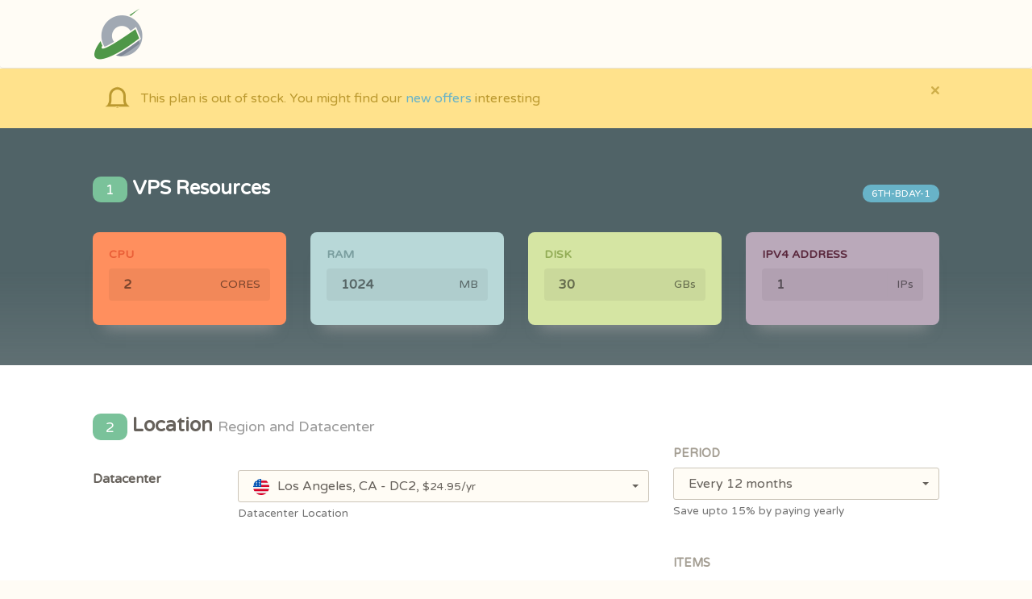

--- FILE ---
content_type: text/html; charset=UTF-8
request_url: https://app.cloudcone.com.cn/vps/188/create?token=6th-bday-1&coupon=6bday25&ref=313
body_size: 6746
content:
<!doctype html>
<html lang="en">
<head>
	<meta charset="utf-8" />
<link rel="icon" href="https://app.cloudcone.com.cn/assets/img/favicon.png">
<meta http-equiv="X-UA-Compatible" content="IE=edge,chrome=1" />

<title>Create VPS &mdash; CLOUDCONE</title>

<meta content='width=device-width, initial-scale=1.0, maximum-scale=1.0, user-scalable=0' name='viewport' />
<meta name="viewport" content="width=device-width" />


<link href="https://app.cloudcone.com.cn/assets/bootstrap3/css/bootstrap.css" rel="stylesheet" />
<link href="https://app.cloudcone.com.cn/assets/css/ct-paper.css" rel="stylesheet"/>
<link href="https://app.cloudcone.com.cn/assets/css/themify-icons.css" rel="stylesheet">
<link href="https://app.cloudcone.com.cn/assets/css/notify.css" rel="stylesheet">
<link href="https://app.cloudcone.com.cn/assets/DataTables/datatables.min.css" rel="stylesheet">
<link href="https://app.cloudcone.com.cn/assets/css/overrides.css?ver=20241128" rel="stylesheet">

<!--     Fonts and icons     -->
<link href="https://cdnjs.cloudflare.com/ajax/libs/font-awesome/4.2.0/css/font-awesome.min.css" rel="stylesheet">
<link href="https://fonts.googleapis.com/css?family=Varela+Round" rel="stylesheet">

  <script type="text/javascript">
  window.$crisp = [];
  </script>
  <script async defer data-domain="app.cloudcone.com" src="https://analytics.cloudc.one/js/plausible.js"></script>
<script>window.plausible = window.plausible || function() { (window.plausible.q = window.plausible.q || []).push(arguments) }</script>    <style type="text/css">
        #final-contract {
            font-size: 35px
        }
    </style>
</head>
<body>
<!-- navbar -->
    <nav class="navbar navbar-default">
  <div class="container">
    <!-- Brand and toggle get grouped for better mobile display -->
    <div class="navbar-header">
        <button type="button" class="navbar-toggle" data-toggle="collapse" data-target="#mobile-nav">
            <span class="sr-only">Toggle navigation</span>
            <span class="icon-bar"></span>
            <span class="icon-bar"></span>
            <span class="icon-bar"></span>
        </button>
        <div class="logo-container">
            <a class="logo" href="/">
                                    <img height="64" src="https://app.cloudcone.com.cn/assets/img/logo.png" alt="Cloudcone Logo">
                            </a>
        </div>
        <div class="notification-container-mobile btn-nav-container">
            <button id="notification-btn" type="button" class="btn btn-icon btn-neutral btn-transparent btn-navbar">
                <i class="fa fa-bell" aria-hidden="true"></i>
            </button>
        </div>
    </div>
      </div><!-- /.container-->
</nav>
<div class="alert alert-warning alert-with-icon" data-notify="container"><div class="container"><div class="alert-wrapper"><button type="button" class="close" data-dismiss="alert" aria-label="Close"><span aria-hidden="true">×</span></button><i class="alert-icon ti-bell"></i><p class="message">This plan is out of stock. You might find our <a href="https://hello.cloudcone.com/">new offers</a> interesting</p></div></div></div>

<!-- end navbar  -->
<div class="wrapper">

    <form id="deploy-form">
        <div class="section section-dark-blue section-com-resources">
            <div class="container">
                <div class="row">
                    <div class="col-md-8">
                        <h4 class=""><span class="label label-success">1</span> VPS Resources</h4>
                    </div>
                    <div class="col-md-4">
                        <div class="padding"></div>
                        <h4 class="label label-info pull-right">6th-bday-1</h4>
                    </div>
                </div>
                <br>
    	        <div class="row">
    			  <div class="col-md-3">
    			  	<div class="card card-with-shadow" id="cpu-card" data-background="color" data-color="orange" >
    			  	    <div class="content" id="cpu">
    			  	        <h6 class="category">CPU</h6>
    			  	        <h1 class="title">
                                <div class="input-group">
                                  <input id="cpu" type="number" value="2" class="form-control" readonly>
                                  <span class="input-group-addon">CORES</span>
                                </div>
                            </h1>
    			  	    </div>
    			  	</div>
    			  </div>
    			  <div class="col-md-3">
    			  	<div class="card card-with-shadow" data-background="color" data-color="blue" >
    			  	    <div class="content" id="ram">
    			  	        <h6 class="category">RAM</h6>
                            <h1 class="title">
                                <div class="input-group">
                                  <input id="ram" type="number" value="1024" class="form-control" readonly>
                                  <span class="input-group-addon">MB</span>
                                </div>
                            </h1>
    			  	    </div>
    			  	</div>
    			  </div>
    			  <div class="col-md-3">
    			  	<div class="card card-with-shadow" id="disk-card" data-background="color" data-color="green" >
    			  	    <div class="content" id="disk">
    			  	    	<h6 class="category">DISK</h6>
                            <h1 class="title">
                                <div class="input-group">
                                  <input id="disk" type="number" value="30" class="form-control" readonly>
                                  <span class="input-group-addon">GBs</span>
                                </div>
                            </h1>
    			  	    </div>
    			  	</div>
    			  </div>
    			  <div class="col-md-3">
    			  	<div class="card card-with-shadow" data-background="color" data-color="purple" >
    			  	    <div class="content" id="ips">
    			  	        <h6 class="category">IPv4 Address</h6>
                            <h1 class="title">
                                <div class="input-group">
                                  <input id="ip" type="number" value="1" class="form-control" readonly>
                                  <span class="input-group-addon">IPs</span>
                                </div>
                            </h1>
    			  	    </div>
    			  	</div>
    			  </div>
    			</div>
            </div>
        </div>

        <div class="section section-white">
            <div class="container">
    	        <div class="row">
                    <div class="col-md-8">
                        <h4 class=""><span class="label label-success">2</span> Location <small>Region and Datacenter</small></h4>
                        <br>
                        <div class="form-group" id="location">
                            <div class="row">
                                <label class="col-sm-3 control-label">Datacenter</label>
                                <div class="col-sm-9">
                                    <select name="location" id="location" class="selectpicker" data-style="form-control border-input">
                                                                                            <optgroup label="United States">
                                                
                                                    <option data-content="<img class='country-icon-select' src='https://app.cloudcone.com.cn/assets/img/country_flags/icons/us_round.svg'>Los Angeles, CA - DC2, <small>$24.95/yr</small>" value="2" data-title="Los Angeles, CA - DC2" data-price="24.95" ></option>

                                                                                            
                                                    <option data-content="<img class='country-icon-select' src='https://app.cloudcone.com.cn/assets/img/country_flags/icons/us_round.svg'>Los Angeles, CA - DC1, <small>$24.95/yr</small> <small>(Out of Stock)</small>" value="1" data-title="Los Angeles, CA - DC1" data-price="24.95" disabled></option>

                                                                                                                                </select>
                                    <small class="help-block">Datacenter Location</small>
                                </div>
                            </div>
                        </div>
                        
                        <br>
                        <h4 class=""><span class="label label-success">3</span> Configure <small>Software and Settings</small></h4>
                        <br>
                        <div class="form-group" id="os">
                            <div class="row">
                                <div class="col-sm-12">
                                    <div class="nav-tabs-navigation">
                                        <div class="nav-tabs-wrapper">
                                        <ul id="tabs" class="nav nav-tabs" data-tabs="tabs">
                                                                                        <li class="active"><a href="#operating-systems" data-toggle="tab">Operating Systems</a></li>
                                                                                    </ul>
                                        </div>
                                    </div>
                                    <div class="tab-content text-center">
                                                                                <div class="tab-pane active" id="operating-systems">
                                            <div class="row">
                                                                                            <div class="col-sm-3">
                                                    <div class="os-container">
                                                        <div class="content">
                                                            <h6 class="category">almalinux</h6>
                                                            <img class="icon" src="https://app.cloudcone.com.cn/assets/img/templates/almalinux.png">
                                                            <div class="description">
                                                                <span class="dropdown">
                                                                    <button href="#" class="dropdown-toggle btn btn-info btn-sm btn-simple" data-toggle="dropdown">Select <b class="caret"></b></button>
                                                                    <ul class="dropdown-menu dropdown-primary dropdown-menu-left dropdown-wide">
                                                                                                                                                    <li class="os-container-option">
                                                                                <label class="radio radio-blue">
                                                                                    <input type="radio" name="os" data-toggle="radio" data-title="Almalinux 8.9 - x86_64" value="1081" >
                                                                                    <span class="small">Almalinux 8.9 - x86_64</span>
                                                                                </label>
                                                                            </li>
                                                                                                                                                        <li class="os-container-option">
                                                                                <label class="radio radio-blue">
                                                                                    <input type="radio" name="os" data-toggle="radio" data-title="Almalinux 9.7 - x86_64" value="1200" >
                                                                                    <span class="small">Almalinux 9.7 - x86_64</span>
                                                                                </label>
                                                                            </li>
                                                                                                                                                </ul>
                                                                </span>
                                                            </div>
                                                        </div>
                                                    </div>
                                                    <div class="padding"></div>
                                                    <div class="padding"></div>
                                                </div>  
                                                                                            <div class="col-sm-3">
                                                    <div class="os-container">
                                                        <div class="content">
                                                            <h6 class="category">centos</h6>
                                                            <img class="icon" src="https://app.cloudcone.com.cn/assets/img/templates/centos.png">
                                                            <div class="description">
                                                                <span class="dropdown">
                                                                    <button href="#" class="dropdown-toggle btn btn-info btn-sm btn-simple" data-toggle="dropdown">Select <b class="caret"></b></button>
                                                                    <ul class="dropdown-menu dropdown-primary dropdown-menu-left dropdown-wide">
                                                                                                                                                    <li class="os-container-option">
                                                                                <label class="radio radio-blue">
                                                                                    <input type="radio" name="os" data-toggle="radio" data-title="Centos 7.9 - x86_64" value="961" >
                                                                                    <span class="small">Centos 7.9 - x86_64</span>
                                                                                </label>
                                                                            </li>
                                                                                                                                                        <li class="os-container-option">
                                                                                <label class="radio radio-blue">
                                                                                    <input type="radio" name="os" data-toggle="radio" data-title="Centos 8.10 - x86_64" value="1164" >
                                                                                    <span class="small">Centos 8.10 - x86_64</span>
                                                                                </label>
                                                                            </li>
                                                                                                                                                        <li class="os-container-option">
                                                                                <label class="radio radio-blue">
                                                                                    <input type="radio" name="os" data-toggle="radio" data-title="Centos 9.6 - x86_64" value="1161" >
                                                                                    <span class="small">Centos 9.6 - x86_64</span>
                                                                                </label>
                                                                            </li>
                                                                                                                                                </ul>
                                                                </span>
                                                            </div>
                                                        </div>
                                                    </div>
                                                    <div class="padding"></div>
                                                    <div class="padding"></div>
                                                </div>  
                                                                                            <div class="col-sm-3">
                                                    <div class="os-container">
                                                        <div class="content">
                                                            <h6 class="category">debian</h6>
                                                            <img class="icon" src="https://app.cloudcone.com.cn/assets/img/templates/debian.png">
                                                            <div class="description">
                                                                <span class="dropdown">
                                                                    <button href="#" class="dropdown-toggle btn btn-info btn-sm btn-simple" data-toggle="dropdown">Select <b class="caret"></b></button>
                                                                    <ul class="dropdown-menu dropdown-primary dropdown-menu-left dropdown-wide">
                                                                                                                                                    <li class="os-container-option">
                                                                                <label class="radio radio-blue">
                                                                                    <input type="radio" name="os" data-toggle="radio" data-title="Debian 11 - x86_64" value="979" >
                                                                                    <span class="small">Debian 11 - x86_64</span>
                                                                                </label>
                                                                            </li>
                                                                                                                                                        <li class="os-container-option">
                                                                                <label class="radio radio-blue">
                                                                                    <input type="radio" name="os" data-toggle="radio" data-title="Debian 12 - x86_64" value="1055" >
                                                                                    <span class="small">Debian 12 - x86_64</span>
                                                                                </label>
                                                                            </li>
                                                                                                                                                </ul>
                                                                </span>
                                                            </div>
                                                        </div>
                                                    </div>
                                                    <div class="padding"></div>
                                                    <div class="padding"></div>
                                                </div>  
                                                                                            <div class="col-sm-3">
                                                    <div class="os-container">
                                                        <div class="content">
                                                            <h6 class="category">rocky</h6>
                                                            <img class="icon" src="https://app.cloudcone.com.cn/assets/img/templates/rocky.png">
                                                            <div class="description">
                                                                <span class="dropdown">
                                                                    <button href="#" class="dropdown-toggle btn btn-info btn-sm btn-simple" data-toggle="dropdown">Select <b class="caret"></b></button>
                                                                    <ul class="dropdown-menu dropdown-primary dropdown-menu-left dropdown-wide">
                                                                                                                                                    <li class="os-container-option">
                                                                                <label class="radio radio-blue">
                                                                                    <input type="radio" name="os" data-toggle="radio" data-title="Rocky 8.8 - x86_64" value="1060" >
                                                                                    <span class="small">Rocky 8.8 - x86_64</span>
                                                                                </label>
                                                                            </li>
                                                                                                                                                        <li class="os-container-option">
                                                                                <label class="radio radio-blue">
                                                                                    <input type="radio" name="os" data-toggle="radio" data-title="Rocky 9.7 - x86_64" value="1212" >
                                                                                    <span class="small">Rocky 9.7 - x86_64</span>
                                                                                </label>
                                                                            </li>
                                                                                                                                                </ul>
                                                                </span>
                                                            </div>
                                                        </div>
                                                    </div>
                                                    <div class="padding"></div>
                                                    <div class="padding"></div>
                                                </div>  
                                                                                            <div class="col-sm-3">
                                                    <div class="os-container">
                                                        <div class="content">
                                                            <h6 class="category">ubuntu</h6>
                                                            <img class="icon" src="https://app.cloudcone.com.cn/assets/img/templates/ubuntu.png">
                                                            <div class="description">
                                                                <span class="dropdown">
                                                                    <button href="#" class="dropdown-toggle btn btn-info btn-sm btn-simple" data-toggle="dropdown">Select <b class="caret"></b></button>
                                                                    <ul class="dropdown-menu dropdown-primary dropdown-menu-left dropdown-wide">
                                                                                                                                                    <li class="os-container-option">
                                                                                <label class="radio radio-blue">
                                                                                    <input type="radio" name="os" data-toggle="radio" data-title="Ubuntu 18.04 - x86_64" value="812" >
                                                                                    <span class="small">Ubuntu 18.04 - x86_64</span>
                                                                                </label>
                                                                            </li>
                                                                                                                                                        <li class="os-container-option">
                                                                                <label class="radio radio-blue">
                                                                                    <input type="radio" name="os" data-toggle="radio" data-title="Ubuntu 20.04 - x86_64" value="909" >
                                                                                    <span class="small">Ubuntu 20.04 - x86_64</span>
                                                                                </label>
                                                                            </li>
                                                                                                                                                        <li class="os-container-option">
                                                                                <label class="radio radio-blue">
                                                                                    <input type="radio" name="os" data-toggle="radio" data-title="Ubuntu 22.04 - x86_64" value="1017" checked>
                                                                                    <span class="small">Ubuntu 22.04 - x86_64</span>
                                                                                </label>
                                                                            </li>
                                                                                                                                                        <li class="os-container-option">
                                                                                <label class="radio radio-blue">
                                                                                    <input type="radio" name="os" data-toggle="radio" data-title="Ubuntu 24.04 - x86_64" value="1108" >
                                                                                    <span class="small">Ubuntu 24.04 - x86_64</span>
                                                                                </label>
                                                                            </li>
                                                                                                                                                </ul>
                                                                </span>
                                                            </div>
                                                        </div>
                                                    </div>
                                                    <div class="padding"></div>
                                                    <div class="padding"></div>
                                                </div>  
                                                                                        <div class="col-sm-3">
                                                    <div class="os-container">
                                                        <div class="content">
                                                            <h6 class="category">Windows</h6>
                                                            <img class="icon" src="https://app.cloudcone.com.cn/assets/img/templates/windows.png">
                                                            <div class="description">
                                                                <a href="https://cloudcone.com/windows-cloud-servers" target="_blank" class="btn btn-info btn-sm btn-simple">Switch</a>
                                                            </div>
                                                        </div>
                                                    </div>
                                                    <div class="padding"></div>
                                                    <div class="padding"></div>
                                                </div>
                                            </div>
                                        </div>
                                                                            </div>
                                </div>
                            </div>
                            <div class="row">
                                <div class="padding"></div>
                                <label class="col-sm-3 control-label">Selected template:</label>
                                <div class="col-sm-9">
                                    <code id="selected-os"> </code>
                                    <small class="help-block"></small>
                                    <div class="padding"></div>
                                </div>
                            </div>
                        </div>
                        <div class="form-group" id="hostname">
                            <div class="row">
                                <label class="col-sm-3 control-label">Hostname</label>
                                <div class="col-sm-9">
                                    <input type="text" name="hostname" class="form-control border-input" placeholder="server1.example.com">
                                    <small class="help-block">Server FQDN</small>
                                </div>
                            </div>
                        </div>
                        <div id="upgrades">
                                                </div>
                        
                        <hr>

                        <div class="form-group" id="bandwidth">
                            <div class="row">
                                <label class="col-sm-3 control-label">Bandwidth</label>
                                <div class="col-sm-9">
                                    1 TB/Mo on 1 Gb/s
                                    <div class="padding"></div>
                                </div>
                            </div>
                        </div>

                        <div class="form-group" id="note">
                            <div class="row">
                                <label class="col-sm-3 control-label">Notes</label>
                                <div class="col-sm-9 small">
                                    Custom kernels are allowed<br>
                                    <span class="text-muted">Kernel needs to include VirtIO drivers</span>
                                    <div class="padding"></div>
                                    Billing Term<br>
                                    <span class="text-muted">Pre-paid <span id="term-text">...</span></span>
                                    <a href="https://help.cloudcone.com/en-us/article/19bj5lr/" target="_blank">Learn more <span class="fa fa-external-link"></span></a>
                                    <div class="padding"></div>
                                    Renewal <br>
                                    <span class="text-muted">Renews at $<span id="renewal-price">...</span></span>
                                    <div class="padding"></div>
                                </div>
                            </div>
                        </div>

                                                    <div class="form-group" id="notes">
                                <div class="row">
                                    <label class="col-sm-3 control-label">Staff notes</label>
                                    <div class="col-sm-9 small">
                                        Pure SSD RAID-10 Storage                                        <div class="padding"></div>
                                    </div>
                                </div>
                            </div>
                                            </div>
                    <div class="col-md-4">
                        <br>
                        <br>
                        <h6 class="text-muted" style="margin-top: 28px;">Period</h6>
                        <div class="form-group upgrade-item" id="select-contract">
                            <select id="contract" name="contract" class="selectpicker" data-style="form-control border-input">
                                                                <option value="Q">Every 3 months</option>
                                <option value="S">Every 6 months</option>
                                                                <option value="Y" selected>Every 12 months</option>
                            </select>
                                                        <small class="help-block">Save upto 15% by paying yearly</small>
                                                    </div>
                        <br>
                        <h6 class="text-muted">Items</h6>
                        <br>
                        <table id="pricing-table" class="table">
                            <tr>
                                <td>VPS</td>
                                <td class="text-right"><small>$</small><span id="base-price">...</span><small>/YR</small></td>
                            </tr>
                        </table>

                        <br>
                        <h6 class="text-muted">COUPONS</h6>
                        <table id="coupon-table" class="table">
                        </table>
                        <div class="form-group" id="coupon">
                            <div class="row">
                                <div class="col-sm-8">
                                    <input id="coupon-apply-input" type="text" name="coupon-apply" class="form-control border-input" value="6bday25">
                                    <input id="coupon-input" type="hidden" name="coupon" value="">                                </div>
                                <div class="col-sm-4">
                                    <button id="btn-coupon-apply" class="btn btn-fill btn-block btn-neutral btn-transparent">Apply</button>
                                </div>
                            </div>
                            <p class="text-danger error small"></p>
                        </div>
                        
                        <br>
                        <h6 class="text-muted">TOTAL</h6>
                        <h1 class="text-success">
                            <p id="reg-price-wrap" class="hidden text-muted final-price-discount"><small>ORIGINAL PRICE </small><span class="final-price-discount-tag"><small>$</small><span id="reg-price">...</span></span><small><span id="reg-price-contract"></span></small></p>
                            <small>$</small><span id="final-price">...</span><small id="final-contract">...</small>
                            <br>
                        </h1>
                        <div class="padding"></div>
                                                    <a class="btn btn-fill btn-block btn-magnify btn-danger btn-lg" href="/login"><span class="deploy-server-btn-text">LOGIN TO DEPLOY</span></a>
                                                    <div class="padding"></div>
                        <p class="small text-muted">By deploying the server, you agree to our <a href="https://cloudcone.com/policies/" target="_blank">Terms &amp; Conditions</a></p>
                        <p class="text-danger error text-center" id="global-error"></p>
                        <br>
                        <h6 class="text-muted">QUICK GUIDES</h6>
                        <p><a target="_blank" href="https://help.cloudcone.com/en-us/article/1n6vknv/">How to add funds to my account?</a></p>
                        <p><a target="_blank" href="/compute/create">Deploy a Scalable Cloud Server?</a></p>
                        <p><a target="_blank" href="https://help.cloudcone.com/en-us/article/54xzxw/">How to deploy a VPS?</a></p>
                    </div>
        		</div>
        	</div>
        </div>
        <input type="hidden" name="plan" value="188">
        <input type="hidden" name="method" value="provision">
    </form>
</div>



<!-- Modal Bodies come here -->

<!--   end modal -->

    <footer class="footer">

    <div class="container">
        <div class="row">
            <div class="col-md-8 col-sm-8">
                <div class="links">
                    <ul>
                        <li>
                            <a target="_blank" href="https://help.cloudcone.com">
                                Knowledge Base
                            </a>
                        </li>
                        <li>
                            <a target="_blank" href="https://voice.cloudcone.com/">
                              Feature Requests
                            </a>
                        </li>
                        <li>
                            <a target="_blank" href="/user/affiliate">
                                Affiliate
                            </a>
                        </li>
                        <li>
                            <a target="_blank" href="https://api.cloudcone.com">
                                API Docs
                            </a>
                        </li>
                        <li>
                            <a target="_blank" href="https://status.cloudcone.com">
                                Service Status <span class="sp-status"></span>
                            </a>
                        </li>
                    </ul>
                    <hr>
                    <div class="copyright">
                        <div class="pull-left">
                            &copy; 2026 CloudCone, LLC &mdash; All Rights Reserved
                        </div>
                    </div>
                </div>
            </div>
            <div class="col-md-4 col-sm-4 text-right">
                                    <img height="64" src="https://app.cloudcone.com.cn/assets/img/logo-foo.png" alt="CloudCone Logo">
                            </div>
        </div>

    </div>
</footer>
    <script type="text/javascript">
    var _token = "null";
</script>
<script src="https://app.cloudcone.com.cn/assets/js/jquery-1.10.2.js" type="text/javascript"></script>
<script src="https://app.cloudcone.com.cn/assets/js/jquery-ui-1.10.4.custom.min.js" type="text/javascript"></script>
<script src="https://app.cloudcone.com.cn/assets/DataTables/datatables.min.js" type="text/javascript"></script>
<script src="https://app.cloudcone.com.cn/assets/bootstrap3/js/bootstrap.min.js" type="text/javascript"></script>
<!--  Plugins -->
<script src="https://app.cloudcone.com.cn/assets/js/ct-paper-checkbox.js"></script>
<script src="https://app.cloudcone.com.cn/assets/js/bootstrap-select.js"></script>
<script src="https://app.cloudcone.com.cn/assets/js/ct-paper-bootstrapswitch.js"></script>
<script src="https://app.cloudcone.com.cn/assets/js/ct-paper-radio.js"></script>
<script src="https://app.cloudcone.com.cn/assets/js/sweetalert2.js"></script>
<script src="https://app.cloudcone.com.cn/assets/js/tz.js"></script>

<!-- core js -->
<script src="https://app.cloudcone.com.cn/assets/js/ct-paper.js"></script>
<script src="https://app.cloudcone.com.cn/assets/js/app.min.js?ver=20231220.4"></script>
<script type="text/javascript">
document.cookie = "tz="+jstz.determine().name();
</script>
  <script type="text/javascript">
$(function() {
    $('#paginator-select-page').on('change', function() {
        document.location = $(this).val();
    });
    // Workaround to prevent iOS from zooming the page when clicking the select list:
    $('.paginator-select-page')
        .on('focus', function() {
            if (/(iPad|iPhone|iPod)/g.test(navigator.userAgent)) {
                $(this).css('font-size', '14px');
            }
        })
        .on('blur', function() {
            if (/(iPad|iPhone|iPod)/g.test(navigator.userAgent)) {
                $(this).css('font-size', '');
            }
        })
    ;
});
</script>

<!-- <script type="text/javascript">
  $(document).ready(function() {
      $('.nav .dropdown').hover(function() {
        $(this).find('.dropdown-menu').first().stop(true, true).slideDown(150);
      }, function() {
        $(this).find('.dropdown-menu').first().stop(true, true).slideUp(105)
      });
    });
</script> -->



    <script type="text/javascript">
    var coupon_data = false;

    function calculate()
    {
        //Month decimal point
        var dpoint = 2;

        // add-ons array
        var addons = [];
        var total, upgrade_price, a, total_final, renewal_price;
        var contract_text = { "M": "/MO", "Q": "/3MO", "S": "/6MO", "Y": "/YR" }; 
        var ui_os = $('#os input:radio:checked');
        var ui_upgrades = $('#os input:radio:checked');
        var ui_os_text = $('#os #selected-os');
        var ui_pricing = $("#pricing-table");
        var ui_month = $("#compute-month-price");
        var ui_price_final = $("#final-price");
        var ui_price_renewal = $("#renewal-price");
        var ui_contract = $("#final-contract");
        var ui_location = $("#location");
        var contract = $('select#contract').val();
        var quarterly_multiplier = 1.15;
        var price_semi_annually = 1.1;
        var cost = ui_location.find(':selected').data('price');

        if(contract == 'M')
        {
            total = cost;
        }

        if(contract == 'Q')
        {
            total = (cost * quarterly_multiplier) / 4;
        }

        if(contract == 'S')
        {
            total = (cost * price_semi_annually) / 2;
        }

        if(contract == 'Y')
        {
            total = cost;
        }

        total = numberFormat(total, dpoint);

        var p_template = 0.0;
        if (typeof(ui_os.data("price")) !== "undefined" && ui_os.data("price")) {
            p_template = numberFormat(ui_os.data("price"), dpoint);
            addons.push({
                'name': ui_os.data("title"),
                'price': p_template
            });
        }

        $("#upgrades").find('.upgrade-item select').each(function() {
            a = $("option:selected", this).data('price');
            if(contract == 'M')
            {
                upgrade_price = a;
            }

            if(contract == 'Q')
            {
                upgrade_price = (a * quarterly_multiplier) / 4;
            }

            if(contract == 'S')
            {
                upgrade_price = (a * price_semi_annually) / 2;
            }

            if(contract == 'Y')
            {
                upgrade_price = a;
            }
            addons.push({
                'name': $("option:selected", this).data('title'),
                'price': upgrade_price
            });
        })

        ui_os_text.html(ui_os.data("title"));

        _addons_len = addons.length;
        addons_sum = 0.0;
        item_prices = '<tr><td>VPS</td><td class="text-right"><small>$</small>'+total+'<small> '+contract_text[contract]+'</small></td></tr>';
        for (var i = 0; i < _addons_len; i++) {
            if(addons[i].name !== 'None')
            {
                addons_sum += addons[i].price;
                item_prices += '<tr><td>'+addons[i].name+'</td><td class="text-right"><small>$</small>'+numberFormat(addons[i].price, dpoint)+'<small> '+contract_text[contract]+'</small></td></tr>';
            }
        }

        ui_pricing.html(item_prices);
        total_final = parseFloat(total) + parseFloat(addons_sum);
        renewal_price = total_final;

        const ui_coupon = $('#coupon-input');
        const ui_coupon_table = $('#coupon-table');
        const ui_coupon_error = $('#coupon .error');
        var coupon_valid = false;
        var coupon_amount = 0;
        var coupon_error = false;
        var coupon_row = '';
        var renewal_price_with_coupon = renewal_price;

        if (coupon_data) {
            if (total_final >= coupon_data.min_spend) {
                coupon_valid = true;
                coupon_amount = calculateCouponFinalAmount(coupon_data, total_final);
            } else {
                coupon_error = 'This coupon requires a minimum spend of $' + numberFormat(coupon_data.min_spend, dpoint);
            }
        }

        if (coupon_data && coupon_valid) {
            ui_coupon.val(coupon_data.coupon);
            total_final = parseFloat(total_final - coupon_amount);
            coupon_row = '<tr><td>'+coupon_data.coupon+'</td><td class="text-right"><small>-$</small>'+ numberFormat(coupon_amount, dpoint)+'</td></tr>';
            if(coupon_data.recurring)
            {
                renewal_price_with_coupon = total_final
            }
        } else {
            ui_coupon.val('');
            coupon_data = false;

            if (coupon_error) {
                ui_coupon_error.text(coupon_error);
            }
        }

        ui_coupon_table.html(coupon_row);

        const ui_reg_price_wrap = $("#reg-price-wrap");
        const ui_reg_price = $("#reg-price");
        const ui_reg_price_contract = $("#reg-price-contract");
        if (renewal_price > total_final) {
            ui_reg_price.text(numberFormat(renewal_price, dpoint));
            ui_reg_price_contract.text(contract_text[contract]);
            ui_reg_price_wrap.removeClass('hidden');
        } else {
            ui_reg_price_wrap.addClass('hidden');
        }
        
        ui_price_renewal.text(numberFormat(renewal_price_with_coupon, dpoint) + contract_text[contract]);
        ui_price_final.html(numberFormat(total_final, dpoint));
        ui_contract.html(contract_text[contract]);
        $("span#term-text").html($("#contract option:selected").text());
    }
    </script>

    <script type="text/javascript">
    $(document).ready(function() {
        calculate();

        $('input[type=radio][name=os]').on('change', function() {
            calculate();
        });

        $('.upgrade-item select').change(function() {
            calculate();
        });

        $('#location').change(function() {
            calculate();
        });

        $('#contract').change(function() {
            calculate();
        });

        $('#deploy-form #deploy-form-btn').click(function() {
            Process("deploy-form", "/ajax/vps", "window.location.replace('/vps/'+a.__data.queue_id+'/pending')", "$('#global-error').html(message)", 'vps:create');
        });

        $('#btn-coupon-apply').on('click', function() {
            applyCoupon();
        });

        applyCoupon();

        function applyCoupon() {
            const ui_coupon_apply = $('#coupon-apply-input');
            const ui_coupon_error = $('#coupon p.error');
            const coupon = ui_coupon_apply.val().toUpperCase();

            ui_coupon_error.text('');

            if (coupon == '') {
                coupon_data = false;
                calculate();
                return;
            }

            $.ajax({
                url: "/ajax/visitor",
                data: {
                    "method": "coupon.validate",
                    "module": "vps",
                    "plan": 188,
                    "coupon": coupon,
                    "_token": window._token,
                },
                cache: false,
                type: "POST",
                success: function (res) {
                    if (res.status) {
                        coupon_data = {
                            coupon: res.__data.coupon,
                            amount: res.__data.amount,
                            type: res.__data.type,
                            min_spend: res.__data.min_spend,
                            recurring: res.__data.recurring,
                        };

                        ui_coupon_apply.val('');
                    } else {
                        ui_coupon_error.text(res.message);
                        coupon_data = false;
                    }
                },
                dataType: "json"
            }).then(function() {
                calculate();
            });   
        }
    });
    </script>
    </body>
</html>

--- FILE ---
content_type: text/javascript;charset=UTF-8
request_url: https://app.cloudcone.com.cn/ajax/visitor
body_size: -12
content:
{"status":1,"message":"Coupon is valid","__data":{"id":9,"coupon":"6BDAY25","amount":"25","type":"percentage","min_spend":0,"recurring":false}}

--- FILE ---
content_type: application/javascript
request_url: https://app.cloudcone.com.cn/assets/js/app.min.js?ver=20231220.4
body_size: 706
content:
function Process(b,c,onSuc,onErr){$("#"+b+" p.error").html(""),$("#"+b+" div.form-group").removeClass("has-error"),$("#"+b+" #"+b+"-btn div.uil-reload-css").removeClass("hidden"),$("#"+b+" #"+b+"-btn").addClass("disabled");var legacyformData=$("#"+b).serializeArray();legacyformData.push({name:"_token",value:window._token});var form=$("#"+b),formjs=document.getElementById(b),formData=!1;if(window.FormData){for(i=0;i<formjs.elements.length;i++)"file"==formjs.elements[i].type&&""==formjs.elements[i].value&&formjs.elements[i].parentNode.removeChild(formjs.elements[i]);formData=new FormData(form[0]),formData.append("_token",window._token)}var postData=formData||legacyformData;$.ajax({url:c,data:postData,cache:!1,contentType:!1,processData:!1,type:"POST",success:function(a){if(a.status)if($("#"+b+" p.error").html("").fadeOut(),$("#"+b+" div.form-group").removeClass("has-error"),$("#"+b+" #"+b+"-btn div.uil-reload-css").addClass("hidden"),$("#"+b+" #"+b+"-btn").removeClass("disabled"),onSuc){var message=a.message,__data=a.__data;eval(onSuc)}else swal("Done!",a.message,"success");else{$("#"+b+" #"+b+"-btn div.uil-reload-css").addClass("hidden"),$("#"+b+" #"+b+"-btn").removeClass("disabled"),$("#"+b+" #"+a.__data.errors).addClass("has-error"),$("#"+b+" #"+a.__data.errors+" p.error").html(a.message),$("#"+b+" #"+a.__data.errors+" p.error").fadeIn();var message=a.message,__data=a.__data;eval(onErr)}},dataType:"json"})}function Reload(){setTimeout(function(){window.location.reload(!0)},1e3)}function calculateCouponFinalAmount(e,a){return"percentage"==e.type?coupon_amount=a/100*e.amount:coupon_amount=e.amount,coupon_amount>a&&(coupon_amount=a),parseFloat(coupon_amount)}function numberFormat(e,a){e=parseFloat(e);var o=10**a;return parseFloat((Math.round(e*o)/o).toFixed(a))}$(document).ready(function(){$("form").submit(function(e){if(!$(this).hasClass("form-submit"))return e.preventDefault(),!1}),$(".checkbox-toggle-element").on("change",function(e){const a=$(this).data("toggle-element");this.checked?$(a).removeClass("hidden"):$(a).addClass("hidden")}),$(".checkbox-toggle-element-reverse").on("change",function(e){const a=$(this).data("toggle-element");this.checked?$(a).addClass("hidden"):$(a).removeClass("hidden")})});